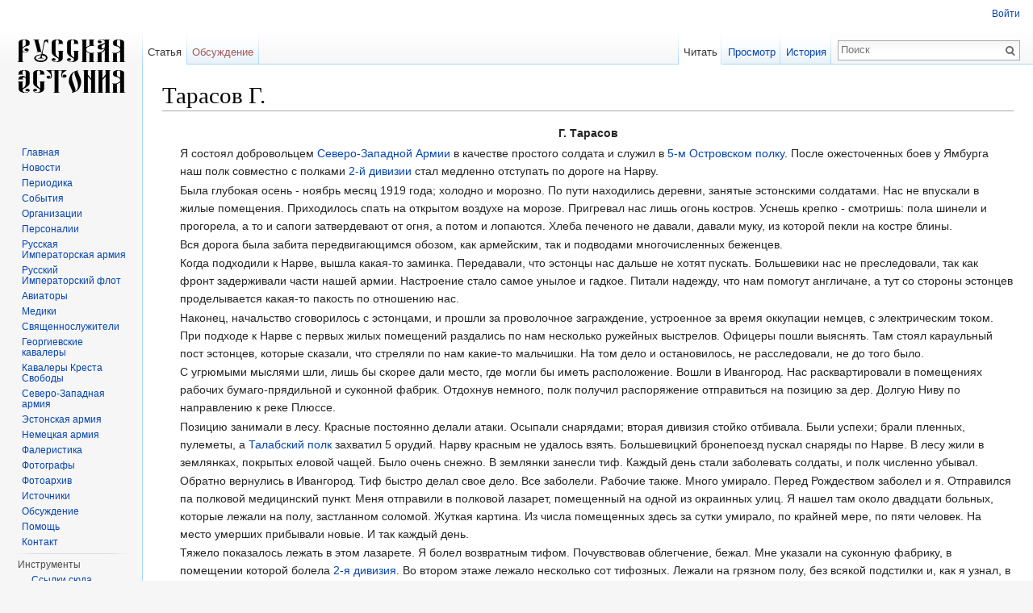

--- FILE ---
content_type: text/html; charset=UTF-8
request_url: http://russianestonia.eu/index.php?title=%D0%A2%D0%B0%D1%80%D0%B0%D1%81%D0%BE%D0%B2_%D0%93.
body_size: 11836
content:
<!DOCTYPE html>
<html lang="ru" dir="ltr" class="client-nojs">
<head>
<meta charset="UTF-8" />
<title>Тарасов Г. — Russian Estonia</title>
<meta name="generator" content="MediaWiki 1.25.1" />
<link rel="shortcut icon" href="/favicon.ico" />
<link rel="search" type="application/opensearchdescription+xml" href="/opensearch_desc.php" title="Russian Estonia (ru)" />
<link rel="EditURI" type="application/rsd+xml" href="http://russianestonia.eu/api.php?action=rsd" />
<link rel="alternate" hreflang="x-default" href="/index.php?title=%D0%A2%D0%B0%D1%80%D0%B0%D1%81%D0%BE%D0%B2_%D0%93." />
<link rel="alternate" type="application/atom+xml" title="Russian Estonia — Atom-лента" href="/index.php?title=%D0%A1%D0%BB%D1%83%D0%B6%D0%B5%D0%B1%D0%BD%D0%B0%D1%8F:%D0%A1%D0%B2%D0%B5%D0%B6%D0%B8%D0%B5_%D0%BF%D1%80%D0%B0%D0%B2%D0%BA%D0%B8&amp;feed=atom" />
<link rel="stylesheet" href="http://russianestonia.eu/load.php?debug=false&amp;lang=ru&amp;modules=mediawiki.legacy.commonPrint%2Cshared%7Cmediawiki.sectionAnchor%7Cmediawiki.skinning.interface%7Cmediawiki.ui.button%7Cskins.vector.styles&amp;only=styles&amp;skin=vector&amp;*" />
<link rel="stylesheet" href="/extensions/TreeAndMenu/fancytree/fancytree.css" />
<link rel="stylesheet" href="/extensions/TreeAndMenu/suckerfish/suckerfish.css" /><meta name="ResourceLoaderDynamicStyles" content="" />
<link rel="stylesheet" href="http://russianestonia.eu/load.php?debug=false&amp;lang=ru&amp;modules=site&amp;only=styles&amp;skin=vector&amp;*" />
<style>a:lang(ar),a:lang(kk-arab),a:lang(mzn),a:lang(ps),a:lang(ur){text-decoration:none}
/* cache key: d41547sd84650:resourceloader:filter:minify-css:7:e9e1b10a612bb802af7b614623f5e208 */</style>
<script src="http://russianestonia.eu/load.php?debug=false&amp;lang=ru&amp;modules=startup&amp;only=scripts&amp;skin=vector&amp;*"></script>
<script>if(window.mw){
mw.config.set({"wgCanonicalNamespace":"","wgCanonicalSpecialPageName":false,"wgNamespaceNumber":0,"wgPageName":"Тарасов_Г.","wgTitle":"Тарасов Г.","wgCurRevisionId":57799,"wgRevisionId":57799,"wgArticleId":3011,"wgIsArticle":true,"wgIsRedirect":false,"wgAction":"view","wgUserName":null,"wgUserGroups":["*"],"wgCategories":["Источники","Северо-Западная армия"],"wgBreakFrames":false,"wgPageContentLanguage":"ru","wgPageContentModel":"wikitext","wgSeparatorTransformTable":[",\t."," \t,"],"wgDigitTransformTable":["",""],"wgDefaultDateFormat":"dmy","wgMonthNames":["","январь","февраль","март","апрель","май","июнь","июль","август","сентябрь","октябрь","ноябрь","декабрь"],"wgMonthNamesShort":["","янв","фев","мар","апр","май","июн","июл","авг","сен","окт","ноя","дек"],"wgRelevantPageName":"Тарасов_Г.","wgRelevantArticleId":3011,"wgIsProbablyEditable":false,"wgRestrictionEdit":[],"wgRestrictionMove":[],"wgMediaViewerOnClick":true,"wgMediaViewerEnabledByDefault":true,"wgWikiEditorEnabledModules":{"toolbar":false,"dialogs":false,"hidesig":true,"preview":false,"publish":false},"fancytree_path":"/extensions/TreeAndMenu/fancytree"});
}</script><script>if(window.mw){
mw.loader.implement("user.options",function($,jQuery){mw.user.options.set({"variant":"ru"});});mw.loader.implement("user.tokens",function($,jQuery){mw.user.tokens.set({"editToken":"+\\","patrolToken":"+\\","watchToken":"+\\"});});
/* cache key: d41547sd84650:resourceloader:filter:minify-js:7:c38423f81cdccaf1f4c6a962da4787e1 */
}</script>
<script>if(window.mw){
mw.loader.load(["mediawiki.page.startup","mediawiki.legacy.wikibits","mediawiki.legacy.ajax","skins.vector.js"]);
}</script>
<!--[if lt IE 7]><style type="text/css">body{behavior:url("/skins/Vector/csshover.min.htc")}</style><![endif]-->
</head>
<body class="mediawiki ltr sitedir-ltr ns-0 ns-subject page-Тарасов_Г skin-vector action-view">
		<div id="mw-page-base" class="noprint"></div>
		<div id="mw-head-base" class="noprint"></div>
		<div id="content" class="mw-body" role="main">
			<a id="top"></a>

						<div class="mw-indicators">
</div>
			<h1 id="firstHeading" class="firstHeading" lang="ru">Тарасов Г.</h1>
						<div id="bodyContent" class="mw-body-content">
									<div id="siteSub">Материал из Russian Estonia</div>
								<div id="contentSub"></div>
												<div id="jump-to-nav" class="mw-jump">
					Перейти к:					<a href="#mw-head">навигация</a>, 					<a href="#p-search">поиск</a>
				</div>
				<div id="mw-content-text" lang="ru" dir="ltr" class="mw-content-ltr"><center><b>Г. Тарасов</b></center>
<dl><dd>Я состоял добровольцем <a href="/index.php?title=%D0%A1%D0%97%D0%90" title="СЗА" class="mw-redirect">Северо-Западной Армии</a> в качестве простого солдата и служил в <a href="/index.php?title=5-%D0%B9_%D0%9E%D1%81%D1%82%D1%80%D0%BE%D0%B2%D1%81%D0%BA%D0%B8%D0%B9_%D0%BF%D0%B5%D1%85%D0%BE%D1%82%D0%BD%D1%8B%D0%B9_%D0%BF%D0%BE%D0%BB%D0%BA" title="5-й Островский пехотный полк">5-м Островском полку</a>. После ожесточенных боев у Ямбурга наш полк совместно с полками <a href="/index.php?title=2-%D1%8F_%D0%BF%D0%B5%D1%85%D0%BE%D1%82%D0%BD%D0%B0%D1%8F_%D0%B4%D0%B8%D0%B2%D0%B8%D0%B7%D0%B8%D1%8F" title="2-я пехотная дивизия">2-й дивизии</a> стал медленно отступать по дороге на Нарву.</dd>
<dd>Была глубокая осень - ноябрь месяц 1919 года; холодно и морозно. По пути находились деревни, занятые эстонскими солдатами. Нас не впускали в жилые помещения. Приходилось спать на открытом воздухе на морозе. Пригревал нас лишь огонь костров. Уснешь крепко - смотришь: пола шинели и прогорела, а то и сапоги затвердевают от огня, а потом и лопаются. Хлеба печеного не давали, давали муку, из которой пекли на костре блины.</dd>
<dd>Вся дорога была забита передвигающимся обозом, как армейским, так и подводами многочисленных беженцев. </dd>
<dd>Когда подходили к Нарве, вышла какая-то заминка. Передавали, что эстонцы нас дальше не хотят пускать. Большевики нас не преследовали, так как фронт задерживали части нашей армии. Настроение стало самое унылое и гадкое. Питали надежду, что нам помогут англичане, а тут со стороны эстонцев проделывается какая-то пакость по отношению нас.</dd>
<dd>Наконец, начальство сговорилось с эстонцами, и прошли за проволочное заграждение, устроенное за время оккупации немцев, с электрическим током. При подходе к Нарве с первых жилых помещений раздались по нам несколько ружейных выстрелов. Офицеры пошли выяснять. Там стоял караульный пост эстонцев, которые сказали, что стреляли по нам какие-то мальчишки. На том дело и остановилось, не расследовали, не до того было.</dd>
<dd>С угрюмыми мыслями шли, лишь бы скорее дали место, где могли бы иметь расположение. Вошли в Ивангород. Нас расквартировали в помещениях рабочих бумаго-прядильной и суконной фабрик. Отдохнув немного, полк получил распоряжение отправиться на позицию за дер. Долгую Ниву по направлению к реке Плюссе.</dd>
<dd>Позицию занимали в лесу. Красные постоянно делали атаки. Осыпали снарядами; вторая дивизия стойко отбивала. Были успехи; брали пленных, пулеметы, а <a href="/index.php?title=6-%D0%B9_%D0%A2%D0%B0%D0%BB%D0%B0%D0%B1%D1%81%D0%BA%D0%B8%D0%B9_%D0%BF%D0%B5%D1%85%D0%BE%D1%82%D0%BD%D1%8B%D0%B9_%D0%BF%D0%BE%D0%BB%D0%BA" title="6-й Талабский пехотный полк">Талабский полк</a> захватил 5 орудий. Нарву красным не удалось взять. Большевицкий бронепоезд пускал снаряды по Нарве. В лесу жили в землянках, покрытых еловой чащей. Было очень снежно. В землянки занесли тиф. Каждый день стали заболевать солдаты, и полк численно убывал.</dd>
<dd>Обратно вернулись в Ивангород. Тиф быстро делал свое дело. Все заболели. Рабочие также. Много умирало. Перед Рождеством заболел и я. Отправился па полковой медицинский пункт. Меня отправили в полковой лазарет, помещенный на одной из окраинных улиц. Я нашел там около двадцати больных, которые лежали на полу, застланном соломой. Жуткая картина. Из числа помещенных здесь за сутки умирало, по крайней мере, по пяти человек. На место умерших прибывали новые. И так каждый день.</dd>
<dd>Тяжело показалось лежать в этом лазарете. Я болел возвратным тифом. Почувствовав облегчение, бежал. Мне указали на суконную фабрику, в помещении которой болела <a href="/index.php?title=2-%D1%8F_%D0%BF%D0%B5%D1%85%D0%BE%D1%82%D0%BD%D0%B0%D1%8F_%D0%B4%D0%B8%D0%B2%D0%B8%D0%B7%D0%B8%D1%8F" title="2-я пехотная дивизия">2-я дивизия</a>. Во втором этаже лежало несколько сот тифозных. Лежали на грязном полу, без всякой подстилки и, как я узнал, в таком порядке: с входа направо больные <a href="/index.php?title=8-%D0%B9_%D0%A1%D0%B5%D0%BC%D0%B5%D0%BD%D0%BE%D0%B2%D1%81%D0%BA%D0%B8%D0%B9_%D0%BF%D0%B5%D1%85%D0%BE%D1%82%D0%BD%D1%8B%D0%B9_%D0%BF%D0%BE%D0%BB%D0%BA" title="8-й Семеновский пехотный полк">Семеновского полка</a>, затем <a href="/index.php?title=6-%D0%B9_%D0%A2%D0%B0%D0%BB%D0%B0%D0%B1%D1%81%D0%BA%D0%B8%D0%B9_%D0%BF%D0%B5%D1%85%D0%BE%D1%82%D0%BD%D1%8B%D0%B9_%D0%BF%D0%BE%D0%BB%D0%BA" title="6-й Талабский пехотный полк">Талабского</a>, <a href="/index.php?title=5-%D0%B9_%D0%9E%D1%81%D1%82%D1%80%D0%BE%D0%B2%D1%81%D0%BA%D0%B8%D0%B9_%D0%BF%D0%B5%D1%85%D0%BE%D1%82%D0%BD%D1%8B%D0%B9_%D0%BF%D0%BE%D0%BB%D0%BA" title="5-й Островский пехотный полк">Островского</a> и <a href="/index.php?title=7-%D0%B9_%D0%A3%D1%80%D0%B0%D0%BB%D1%8C%D1%81%D0%BA%D0%B8%D0%B9_%D0%BF%D0%B5%D1%85%D0%BE%D1%82%D0%BD%D1%8B%D0%B9_%D0%BF%D0%BE%D0%BB%D0%BA" title="7-й Уральский пехотный полк">Уральского</a>. Для нашего полка были устроены нары, не из ровных досок, а из полукруглых.</dd>
<dd>Для меня нигде не находилось свободного места; пришлось забраться под нары. Плоховато было. Я дней пять так пролежал. Сыпалась грязь. Потом мне кто-то указал запять место па нарах одного умершего. Бока болели от этих полукруглых досок, которые еще и не соединялись вплотную. Под застилку служила шинель и она же одеялом. Многие больные, пролежав так некоторое время, получали па своем теле большие красные пятна - пролежни.</dd>
<dd>Ухаживать за больными некому было. Медицинский персонал тоже тифом не был пощажен. Приставленные служители или санитары, выздоровевшие от тифа солдаты, к своим обязанностям относились халатно. Да, по правде сказать, больных имелось очень много, и малочисленные санитары не в силах были всем помочь. Смертность была громадная. Каждый день выносили несколько мертвых. Их складывали внизу у входа в сарайчик или просто бросали у дверей. Выходишь па улицу - 15-20 трупов сложены один на другой в кучу. И так, начиная с конца декабря, весь январь, февраль месяцы 1920 года. Каждый день.</dd>
<dd>Под влиянием болезни ум как-то помрачился, на все это гляделось равнодушно. Или привыкли видеть каждый день это зрелище. Не было того впечатления и сожаления к умершим. Как вспомнишь сейчас - один ужас. Больные валялись в нижнем этаже. В таком же количестве, как и наверху. И вот отовсюду мертвых сносили в одно место. Трупы лежали целые дни па виду у всех, покуда автомобили не отвозили их на кладбище.</dd>
<dd>От тифа были свои страдания, но к этим страданиям присоединялись еще большие - вши. Не было никакой возможности с ними бороться. Некому было заботиться о том, чтобы у нас имелось чистое белье. Я лично не сменял белья весь январь, февраль месяцы, да и все также. Вши развелись в таком количестве, что нужно было их сгребать горстью с себя и отбрасывать в сторону. Истребляй сколько угодно - сейчас же появятся новые в еще большем количестве. Тело расчесывали до крови. Больные от постоянных укусов не имели ни покоя, ни сна - совсем измучились. Только разве в бреду забывались эти паразиты.</dd>
<dd>Пища выдавалась не по диете. Американское сало - на него и глядеть никто не мог. Тошно было ко рту подносить. И еще селедки. Ели только суп. К кухне за пищей нужно было выходить на улицу. Больным это было крайне тяжело. Пока изнуренные тифом дойдут и станут в очередь, сколько раз промелькают черные точки, или остановишься минуты две - в глазах станет совершенно темно, а тут еще холод, ветер. Больным, которые не могли сойти с места, пища приносилась санитарами, или вовсе не приносилась. Кипяток готовили часто. Его получали тут же наверху. Самое большое утешение приносили местные торговки, продававшие лимонад, правда, часто несвежий, яблоки и клюкву. Кто имел деньги, жадно набрасывался па приносимое. Все хотели есть или пить только кислое.</dd>
<dd>Первое время плохо обстояло с уборной. Она была загрязнена до невозможности. Люди падали. Большинство больных и с места не могло двигаться. И так лежали целые месяцы. Начальство нас редко навещало. Полковое офицерство было в тифу, только несколько раз посетил генерал <a href="/index.php?title=%D0%94%D0%B7%D0%B5%D1%80%D0%BE%D0%B6%D0%B8%D0%BD%D1%81%D0%BA%D0%B8%D0%B9_%D0%90%D0%BD%D1%82%D0%BE%D0%BD_%D0%A4%D0%B5%D0%B4%D0%BE%D1%80%D0%BE%D0%B2%D0%B8%D1%87" title="Дзерожинский Антон Федорович">Дзерожинский</a>. Почти ежедневно приходил наш полковой священник отец Евфимий. Оставшиеся в живых с благодарностью вспоминали отца Евфимия. Своим кротким голосом, своими утешениями он нас постоянно ободрял. От него мы принимали причастие. Часто раздавались в фабричном помещении его священные песнопения. Он всегда приходил со своим псаломщиком. Нам, ожидавшим смерти, было очень умильно слушать молитвы и как-то легче становилось на душе.</dd>
<dd>Больные часто стонали. В бреду многие постоянно разговаривали, пели песни и плакали. Некоторые раздевались и нагими, без сознания, бегали по фабричным помещениям, прыгали на стены, искали выхода на улицу. Их гнали обратно па свои места. Они ругались, кричали. Грустно было смотреть на умирающих. Вытянувшись, они постоянно шептали что-то губами, поднимали руку кверху и что-то ловили пальцами. А потом испускали свой последний вздох….</dd>
<dd>… Тут на Нарве <a href="/index.php?title=%D0%A1%D0%97%D0%90" title="СЗА" class="mw-redirect">Северо-Западная Армия</a> окончательно погибла. Половина солдат стала жертвой тифа. Я вспоминаю о тех местах, где сам был очевидцем, а ведь вся Нарва была в тифу. Из всех госпиталей, находившихся в Ивангороде, самой ужасной славой пользовался устроенный в крепости. Там госпиталь в каком-то подземелье. Как рассказывал один доброволец солдат, вырвавшийся оттуда, на фабрике была благодать и много света, а там всегда темно, горел лишь тусклый огонек, сырость, грязь. Мало, кто вышел оттуда. Трупы лежали у входа в подземелье целыми горами…</dd></dl>

<!-- 
NewPP limit report
CPU time usage: 0.003 seconds
Real time usage: 0.004 seconds
Preprocessor visited node count: 1/1000000
Preprocessor generated node count: 4/1000000
Post‐expand include size: 0/2097152 bytes
Template argument size: 0/2097152 bytes
Highest expansion depth: 1/40
Expensive parser function count: 0/100
-->

<!-- 
Transclusion expansion time report (%,ms,calls,template)
100.00%    0.000      1 - -total
-->

<!-- Saved in parser cache with key d41547sd84650:pcache:idhash:3011-0!*!0!*!*!*!* and timestamp 20260129152514 and revision id 57799
 -->
</div>									<div class="printfooter">
						Источник — «<a dir="ltr" href="http://russianestonia.eu/index.php?title=Тарасов_Г.&amp;oldid=57799">http://russianestonia.eu/index.php?title=Тарасов_Г.&amp;oldid=57799</a>»					</div>
													<div id='catlinks' class='catlinks'><div id="mw-normal-catlinks" class="mw-normal-catlinks"><a href="/index.php?title=%D0%A1%D0%BB%D1%83%D0%B6%D0%B5%D0%B1%D0%BD%D0%B0%D1%8F:%D0%9A%D0%B0%D1%82%D0%B5%D0%B3%D0%BE%D1%80%D0%B8%D0%B8" title="Служебная:Категории">Категории</a>: <ul><li><a href="/index.php?title=%D0%9A%D0%B0%D1%82%D0%B5%D0%B3%D0%BE%D1%80%D0%B8%D1%8F:%D0%98%D1%81%D1%82%D0%BE%D1%87%D0%BD%D0%B8%D0%BA%D0%B8" title="Категория:Источники">Источники</a></li><li><a href="/index.php?title=%D0%9A%D0%B0%D1%82%D0%B5%D0%B3%D0%BE%D1%80%D0%B8%D1%8F:%D0%A1%D0%B5%D0%B2%D0%B5%D1%80%D0%BE-%D0%97%D0%B0%D0%BF%D0%B0%D0%B4%D0%BD%D0%B0%D1%8F_%D0%B0%D1%80%D0%BC%D0%B8%D1%8F" title="Категория:Северо-Западная армия">Северо-Западная армия</a></li></ul></div></div>												<div class="visualClear"></div>
							</div>
		</div>
		<div id="mw-navigation">
			<h2>Навигация</h2>

			<div id="mw-head">
									<div id="p-personal" role="navigation" class="" aria-labelledby="p-personal-label">
						<h3 id="p-personal-label">Персональные инструменты</h3>
						<ul>
							<li id="pt-login"><a href="/index.php?title=%D0%A1%D0%BB%D1%83%D0%B6%D0%B5%D0%B1%D0%BD%D0%B0%D1%8F:%D0%92%D1%85%D0%BE%D0%B4&amp;returnto=%D0%A2%D0%B0%D1%80%D0%B0%D1%81%D0%BE%D0%B2+%D0%93." title="Здесь можно зарегистрироваться в системе, но это необязательно. [o]" accesskey="o">Войти</a></li>						</ul>
					</div>
									<div id="left-navigation">
										<div id="p-namespaces" role="navigation" class="vectorTabs" aria-labelledby="p-namespaces-label">
						<h3 id="p-namespaces-label">Пространства имён</h3>
						<ul>
															<li  id="ca-nstab-main" class="selected"><span><a href="/index.php?title=%D0%A2%D0%B0%D1%80%D0%B0%D1%81%D0%BE%D0%B2_%D0%93."  title="Просмотр основной страницы [c]" accesskey="c">Статья</a></span></li>
															<li  id="ca-talk" class="new"><span><a href="/index.php?title=%D0%9E%D0%B1%D1%81%D1%83%D0%B6%D0%B4%D0%B5%D0%BD%D0%B8%D0%B5:%D0%A2%D0%B0%D1%80%D0%B0%D1%81%D0%BE%D0%B2_%D0%93.&amp;action=edit&amp;redlink=1"  title="Обсуждение основной страницы [t]" accesskey="t">Обсуждение</a></span></li>
													</ul>
					</div>
										<div id="p-variants" role="navigation" class="vectorMenu emptyPortlet" aria-labelledby="p-variants-label">
												<h3 id="p-variants-label"><span>Варианты</span><a href="#"></a></h3>

						<div class="menu">
							<ul>
															</ul>
						</div>
					</div>
									</div>
				<div id="right-navigation">
										<div id="p-views" role="navigation" class="vectorTabs" aria-labelledby="p-views-label">
						<h3 id="p-views-label">Просмотры</h3>
						<ul>
															<li id="ca-view" class="selected"><span><a href="/index.php?title=%D0%A2%D0%B0%D1%80%D0%B0%D1%81%D0%BE%D0%B2_%D0%93." >Читать</a></span></li>
															<li id="ca-viewsource"><span><a href="/index.php?title=%D0%A2%D0%B0%D1%80%D0%B0%D1%81%D0%BE%D0%B2_%D0%93.&amp;action=edit"  title="Эта страница защищена от изменений, но вы можете посмотреть и скопировать её исходный текст [e]" accesskey="e">Просмотр</a></span></li>
															<li id="ca-history" class="collapsible"><span><a href="/index.php?title=%D0%A2%D0%B0%D1%80%D0%B0%D1%81%D0%BE%D0%B2_%D0%93.&amp;action=history"  title="Журнал изменений страницы [h]" accesskey="h">История</a></span></li>
													</ul>
					</div>
										<div id="p-cactions" role="navigation" class="vectorMenu emptyPortlet" aria-labelledby="p-cactions-label">
						<h3 id="p-cactions-label"><span>Ещё</span><a href="#"></a></h3>

						<div class="menu">
							<ul>
															</ul>
						</div>
					</div>
										<div id="p-search" role="search">
						<h3>
							<label for="searchInput">Поиск</label>
						</h3>

						<form action="/index.php" id="searchform">
														<div id="simpleSearch">
															<input type="search" name="search" placeholder="Поиск" title="Искать в Russian Estonia [f]" accesskey="f" id="searchInput" /><input type="hidden" value="Служебная:Поиск" name="title" /><input type="submit" name="fulltext" value="Найти" title="Найти страницы, содержащие указанный текст" id="mw-searchButton" class="searchButton mw-fallbackSearchButton" /><input type="submit" name="go" value="Перейти" title="Перейти к странице, имеющей в точности такое название" id="searchButton" class="searchButton" />								</div>
						</form>
					</div>
									</div>
			</div>
			<div id="mw-panel">
				<div id="p-logo" role="banner"><a class="mw-wiki-logo" href="/index.php?title=%D0%97%D0%B0%D0%B3%D0%BB%D0%B0%D0%B2%D0%BD%D0%B0%D1%8F_%D1%81%D1%82%D1%80%D0%B0%D0%BD%D0%B8%D1%86%D0%B0"  title="Перейти на заглавную страницу"></a></div>
						<div class="portal" role="navigation" id='p-.D0.BD.D0.B0.D0.B2.D0.B8.D0.B3.D0.B0.D1.86.D0.B8.D1.8F' aria-labelledby='p-.D0.BD.D0.B0.D0.B2.D0.B8.D0.B3.D0.B0.D1.86.D0.B8.D1.8F-label'>
			<h3 id='p-.D0.BD.D0.B0.D0.B2.D0.B8.D0.B3.D0.B0.D1.86.D0.B8.D1.8F-label'>навигация</h3>

			<div class="body">
									<ul>
													<li id="n-.D0.93.D0.BB.D0.B0.D0.B2.D0.BD.D0.B0.D1.8F"><a href="/index.php?title=%D0%97%D0%B0%D0%B3%D0%BB%D0%B0%D0%B2%D0%BD%D0%B0%D1%8F_%D1%81%D1%82%D1%80%D0%B0%D0%BD%D0%B8%D1%86%D0%B0">Главная</a></li>
													<li id="n-.D0.9D.D0.BE.D0.B2.D0.BE.D1.81.D1.82.D0.B8"><a href="http://russianestonia.eu/index.php?title=%D0%9A%D0%B0%D1%82%D0%B5%D0%B3%D0%BE%D1%80%D0%B8%D1%8F:%D0%9D%D0%BE%D0%B2%D0%BE%D1%81%D1%82%D0%B8" rel="nofollow">Новости</a></li>
													<li id="n-.D0.9F.D0.B5.D1.80.D0.B8.D0.BE.D0.B4.D0.B8.D0.BA.D0.B0"><a href="http://russianestonia.eu/index.php?title=Категория:Периодика" rel="nofollow">Периодика</a></li>
													<li id="n-.D0.A1.D0.BE.D0.B1.D1.8B.D1.82.D0.B8.D1.8F"><a href="http://russianestonia.eu/index.php?title=%D0%9A%D0%B0%D1%82%D0%B5%D0%B3%D0%BE%D1%80%D0%B8%D1%8F:%D0%A1%D0%BE%D0%B1%D1%8B%D1%82%D0%B8%D1%8F" rel="nofollow">События</a></li>
													<li id="n-.D0.9E.D1.80.D0.B3.D0.B0.D0.BD.D0.B8.D0.B7.D0.B0.D1.86.D0.B8.D0.B8"><a href="http://russianestonia.eu/index.php?title=%D0%9A%D0%B0%D1%82%D0%B5%D0%B3%D0%BE%D1%80%D0%B8%D1%8F:%D0%9E%D1%80%D0%B3%D0%B0%D0%BD%D0%B8%D0%B7%D0%B0%D1%86%D0%B8%D0%B8" rel="nofollow">Организации</a></li>
													<li id="n-.D0.9F.D0.B5.D1.80.D1.81.D0.BE.D0.BD.D0.B0.D0.BB.D0.B8.D0.B8"><a href="http://russianestonia.eu/index.php?title=%D0%9A%D0%B0%D1%82%D0%B5%D0%B3%D0%BE%D1%80%D0%B8%D1%8F:%D0%9F%D0%B5%D1%80%D1%81%D0%BE%D0%BD%D0%B0%D0%BB%D0%B8%D0%B8" rel="nofollow">Персоналии</a></li>
													<li id="n-.D0.A0.D1.83.D1.81.D1.81.D0.BA.D0.B0.D1.8F-.D0.98.D0.BC.D0.BF.D0.B5.D1.80.D0.B0.D1.82.D0.BE.D1.80.D1.81.D0.BA.D0.B0.D1.8F-.D0.B0.D1.80.D0.BC.D0.B8.D1.8F"><a href="http://russianestonia.eu/index.php?title=%D0%9A%D0%B0%D1%82%D0%B5%D0%B3%D0%BE%D1%80%D0%B8%D1%8F:%D0%A0%D1%83%D1%81%D1%81%D0%BA%D0%B0%D1%8F_%D0%98%D0%BC%D0%BF%D0%B5%D1%80%D0%B0%D1%82%D0%BE%D1%80%D1%81%D0%BA%D0%B0%D1%8F_%D0%B0%D1%80%D0%BC%D0%B8%D1%8F" rel="nofollow">Русская Императорская армия</a></li>
													<li id="n-.D0.A0.D1.83.D1.81.D1.81.D0.BA.D0.B8.D0.B9-.D0.98.D0.BC.D0.BF.D0.B5.D1.80.D0.B0.D1.82.D0.BE.D1.80.D1.81.D0.BA.D0.B8.D0.B9-.D1.84.D0.BB.D0.BE.D1.82"><a href="http://russianestonia.eu/index.php?title=%D0%9A%D0%B0%D1%82%D0%B5%D0%B3%D0%BE%D1%80%D0%B8%D1%8F:%D0%A0%D1%83%D1%81%D1%81%D0%BA%D0%B8%D0%B9_%D0%98%D0%BC%D0%BF%D0%B5%D1%80%D0%B0%D1%82%D0%BE%D1%80%D1%81%D0%BA%D0%B8%D0%B9_%D1%84%D0%BB%D0%BE%D1%82" rel="nofollow">Русский Императорский флот</a></li>
													<li id="n-.D0.90.D0.B2.D0.B8.D0.B0.D1.82.D0.BE.D1.80.D1.8B"><a href="http://russianestonia.eu/index.php?title=%D0%9A%D0%B0%D1%82%D0%B5%D0%B3%D0%BE%D1%80%D0%B8%D1%8F:%D0%90%D0%B2%D0%B8%D0%B0%D1%82%D0%BE%D1%80%D1%8B" rel="nofollow">Авиаторы</a></li>
													<li id="n-.D0.9C.D0.B5.D0.B4.D0.B8.D0.BA.D0.B8"><a href="http://russianestonia.eu/index.php?title=%D0%9A%D0%B0%D1%82%D0%B5%D0%B3%D0%BE%D1%80%D0%B8%D1%8F:%D0%9C%D0%B5%D0%B4%D0%B8%D0%BA%D0%B8" rel="nofollow">Медики</a></li>
													<li id="n-.D0.A1.D0.B2.D1.8F.D1.89.D0.B5.D0.BD.D0.BD.D0.BE.D1.81.D0.BB.D1.83.D0.B6.D0.B8.D1.82.D0.B5.D0.BB.D0.B8"><a href="http://russianestonia.eu/index.php?title=%D0%9A%D0%B0%D1%82%D0%B5%D0%B3%D0%BE%D1%80%D0%B8%D1%8F:%D0%A1%D0%B2%D1%8F%D1%89%D0%B5%D0%BD%D0%BD%D0%BE%D1%81%D0%BB%D1%83%D0%B6%D0%B8%D1%82%D0%B5%D0%BB%D0%B8" rel="nofollow">Священнослужители</a></li>
													<li id="n-.D0.93.D0.B5.D0.BE.D1.80.D0.B3.D0.B8.D0.B5.D0.B2.D1.81.D0.BA.D0.B8.D0.B5-.D0.BA.D0.B0.D0.B2.D0.B0.D0.BB.D0.B5.D1.80.D1.8B"><a href="http://russianestonia.eu/index.php?title=%D0%9A%D0%B0%D1%82%D0%B5%D0%B3%D0%BE%D1%80%D0%B8%D1%8F:%D0%93%D0%B5%D0%BE%D1%80%D0%B3%D0%B8%D0%B5%D0%B2%D1%81%D0%BA%D0%B8%D0%B5_%D0%BA%D0%B0%D0%B2%D0%B0%D0%BB%D0%B5%D1%80%D1%8B" rel="nofollow">Георгиевские кавалеры</a></li>
													<li id="n-.D0.9A.D0.B0.D0.B2.D0.B0.D0.BB.D0.B5.D1.80.D1.8B-.D0.9A.D1.80.D0.B5.D1.81.D1.82.D0.B0-.D0.A1.D0.B2.D0.BE.D0.B1.D0.BE.D0.B4.D1.8B"><a href="http://russianestonia.eu/index.php?title=%D0%9A%D0%B0%D1%82%D0%B5%D0%B3%D0%BE%D1%80%D0%B8%D1%8F:%D0%9A%D0%B0%D0%B2%D0%B0%D0%BB%D0%B5%D1%80%D1%8B_%D0%9A%D1%80%D0%B5%D1%81%D1%82%D0%B0_%D0%A1%D0%B2%D0%BE%D0%B1%D0%BE%D0%B4%D1%8B" rel="nofollow">Кавалеры Креста Свободы</a></li>
													<li id="n-.D0.A1.D0.B5.D0.B2.D0.B5.D1.80.D0.BE-.D0.97.D0.B0.D0.BF.D0.B0.D0.B4.D0.BD.D0.B0.D1.8F-.D0.B0.D1.80.D0.BC.D0.B8.D1.8F"><a href="http://russianestonia.eu/index.php?title=%D0%9A%D0%B0%D1%82%D0%B5%D0%B3%D0%BE%D1%80%D0%B8%D1%8F:%D0%A1%D0%B5%D0%B2%D0%B5%D1%80%D0%BE-%D0%97%D0%B0%D0%BF%D0%B0%D0%B4%D0%BD%D0%B0%D1%8F_%D0%B0%D1%80%D0%BC%D0%B8%D1%8F" rel="nofollow">Северо-Западная армия</a></li>
													<li id="n-.D0.AD.D1.81.D1.82.D0.BE.D0.BD.D1.81.D0.BA.D0.B0.D1.8F-.D0.B0.D1.80.D0.BC.D0.B8.D1.8F"><a href="http://russianestonia.eu/index.php?title=%D0%9A%D0%B0%D1%82%D0%B5%D0%B3%D0%BE%D1%80%D0%B8%D1%8F:%D0%AD%D1%81%D1%82%D0%BE%D0%BD%D1%81%D0%BA%D0%B0%D1%8F_%D0%B0%D1%80%D0%BC%D0%B8%D1%8F" rel="nofollow">Эстонская армия</a></li>
													<li id="n-.D0.9D.D0.B5.D0.BC.D0.B5.D1.86.D0.BA.D0.B0.D1.8F-.D0.B0.D1.80.D0.BC.D0.B8.D1.8F"><a href="http://russianestonia.eu/index.php?title=%D0%9A%D0%B0%D1%82%D0%B5%D0%B3%D0%BE%D1%80%D0%B8%D1%8F:%D0%9D%D0%B5%D0%BC%D0%B5%D1%86%D0%BA%D0%B0%D1%8F_%D0%B0%D1%80%D0%BC%D0%B8%D1%8F" rel="nofollow">Немецкая армия</a></li>
													<li id="n-.D0.A4.D0.B0.D0.BB.D0.B5.D1.80.D0.B8.D1.81.D1.82.D0.B8.D0.BA.D0.B0"><a href="http://russianestonia.eu/index.php?title=%D0%9A%D0%B0%D1%82%D0%B5%D0%B3%D0%BE%D1%80%D0%B8%D1%8F:%D0%A4%D0%B0%D0%BB%D0%B5%D1%80%D0%B8%D1%81%D1%82%D0%B8%D0%BA%D0%B0" rel="nofollow">Фалеристика</a></li>
													<li id="n-.D0.A4.D0.BE.D1.82.D0.BE.D0.B3.D1.80.D0.B0.D1.84.D1.8B"><a href="http://russianestonia.eu/index.php?title=%D0%9A%D0%B0%D1%82%D0%B5%D0%B3%D0%BE%D1%80%D0%B8%D1%8F:%D0%A4%D0%BE%D1%82%D0%BE%D0%B3%D1%80%D0%B0%D1%84%D1%8B" rel="nofollow">Фотографы</a></li>
													<li id="n-.D0.A4.D0.BE.D1.82.D0.BE.D0.B0.D1.80.D1.85.D0.B8.D0.B2"><a href="http://russianestonia.eu/index.php?title=%D0%9A%D0%B0%D1%82%D0%B5%D0%B3%D0%BE%D1%80%D0%B8%D1%8F:%D0%A4%D0%BE%D1%82%D0%BE%D0%B0%D1%80%D1%85%D0%B8%D0%B2" rel="nofollow">Фотоархив</a></li>
													<li id="n-.D0.98.D1.81.D1.82.D0.BE.D1.87.D0.BD.D0.B8.D0.BA.D0.B8"><a href="http://russianestonia.eu/index.php?title=%D0%9A%D0%B0%D1%82%D0%B5%D0%B3%D0%BE%D1%80%D0%B8%D1%8F:%D0%98%D1%81%D1%82%D0%BE%D1%87%D0%BD%D0%B8%D0%BA%D0%B8" rel="nofollow">Источники</a></li>
													<li id="n-.D0.9E.D0.B1.D1.81.D1.83.D0.B6.D0.B4.D0.B5.D0.BD.D0.B8.D0.B5"><a href="http://russianestonia.eu/index.php?title=%D0%9A%D0%B0%D1%82%D0%B5%D0%B3%D0%BE%D1%80%D0%B8%D1%8F:%D0%9E%D0%B1%D1%81%D1%83%D0%B6%D0%B4%D0%B5%D0%BD%D0%B8%D0%B5" rel="nofollow">Обсуждение</a></li>
													<li id="n-.D0.9F.D0.BE.D0.BC.D0.BE.D1.89.D1.8C"><a href="http://russianestonia.eu/index.php?title=%D0%9F%D0%BE%D0%BC%D0%BE%D1%89%D1%8C" rel="nofollow">Помощь</a></li>
													<li id="n-.D0.9A.D0.BE.D0.BD.D1.82.D0.B0.D0.BA.D1.82"><a href="http://russianestonia.eu/index.php?title=%D0%9A%D0%BE%D0%BD%D1%82%D0%B0%D0%BA%D1%82" rel="nofollow">Контакт</a></li>
											</ul>
							</div>
		</div>
			<div class="portal" role="navigation" id='p-tb' aria-labelledby='p-tb-label'>
			<h3 id='p-tb-label'>Инструменты</h3>

			<div class="body">
									<ul>
													<li id="t-whatlinkshere"><a href="/index.php?title=%D0%A1%D0%BB%D1%83%D0%B6%D0%B5%D0%B1%D0%BD%D0%B0%D1%8F:%D0%A1%D1%81%D1%8B%D0%BB%D0%BA%D0%B8_%D1%81%D1%8E%D0%B4%D0%B0/%D0%A2%D0%B0%D1%80%D0%B0%D1%81%D0%BE%D0%B2_%D0%93." title="Список всех страниц, ссылающихся на данную [j]" accesskey="j">Ссылки сюда</a></li>
													<li id="t-recentchangeslinked"><a href="/index.php?title=%D0%A1%D0%BB%D1%83%D0%B6%D0%B5%D0%B1%D0%BD%D0%B0%D1%8F:%D0%A1%D0%B2%D1%8F%D0%B7%D0%B0%D0%BD%D0%BD%D1%8B%D0%B5_%D0%BF%D1%80%D0%B0%D0%B2%D0%BA%D0%B8/%D0%A2%D0%B0%D1%80%D0%B0%D1%81%D0%BE%D0%B2_%D0%93." title="Последние изменения в страницах, на которые ссылается эта страница [k]" accesskey="k">Связанные правки</a></li>
													<li id="t-specialpages"><a href="/index.php?title=%D0%A1%D0%BB%D1%83%D0%B6%D0%B5%D0%B1%D0%BD%D0%B0%D1%8F:%D0%A1%D0%BF%D0%B5%D1%86%D1%81%D1%82%D1%80%D0%B0%D0%BD%D0%B8%D1%86%D1%8B" title="Список служебных страниц [q]" accesskey="q">Спецстраницы</a></li>
													<li id="t-print"><a href="/index.php?title=%D0%A2%D0%B0%D1%80%D0%B0%D1%81%D0%BE%D0%B2_%D0%93.&amp;printable=yes" rel="alternate" title="Версия этой страницы для печати [p]" accesskey="p">Версия для печати</a></li>
													<li id="t-permalink"><a href="/index.php?title=%D0%A2%D0%B0%D1%80%D0%B0%D1%81%D0%BE%D0%B2_%D0%93.&amp;oldid=57799" title="Постоянная ссылка на эту версию страницы">Постоянная ссылка</a></li>
													<li id="t-info"><a href="/index.php?title=%D0%A2%D0%B0%D1%80%D0%B0%D1%81%D0%BE%D0%B2_%D0%93.&amp;action=info" title="Подробнее об этой странице">Сведения о странице</a></li>
						<li id="t-cite"><a href="/index.php?title=%D0%A1%D0%BB%D1%83%D0%B6%D0%B5%D0%B1%D0%BD%D0%B0%D1%8F:%D0%A6%D0%B8%D1%82%D0%B0%D1%82%D0%B0&amp;page=%D0%A2%D0%B0%D1%80%D0%B0%D1%81%D0%BE%D0%B2_%D0%93.&amp;id=57799" title="Информация о том, как цитировать эту страницу">Цитировать страницу</a></li>					</ul>
							</div>
		</div>
				</div>
		</div>
		<div id="footer" role="contentinfo">
							<ul id="footer-info">
											<li id="footer-info-lastmod"> Последнее изменение этой страницы: 09:59, 14 декабря 2018.</li>
									</ul>
							<ul id="footer-places">
											<li id="footer-places-privacy"><a href="/index.php?title=Russian_Estonia:%D0%9F%D0%BE%D0%BB%D0%B8%D1%82%D0%B8%D0%BA%D0%B0_%D0%BA%D0%BE%D0%BD%D1%84%D0%B8%D0%B4%D0%B5%D0%BD%D1%86%D0%B8%D0%B0%D0%BB%D1%8C%D0%BD%D0%BE%D1%81%D1%82%D0%B8" title="Russian Estonia:Политика конфиденциальности">Политика конфиденциальности</a></li>
											<li id="footer-places-about"><a href="/index.php?title=Russian_Estonia:%D0%9E%D0%BF%D0%B8%D1%81%D0%B0%D0%BD%D0%B8%D0%B5" title="Russian Estonia:Описание">Описание Russian Estonia</a></li>
											<li id="footer-places-disclaimer"><a href="/index.php?title=Russian_Estonia:%D0%9E%D1%82%D0%BA%D0%B0%D0%B7_%D0%BE%D1%82_%D0%BE%D1%82%D0%B2%D0%B5%D1%82%D1%81%D1%82%D0%B2%D0%B5%D0%BD%D0%BD%D0%BE%D1%81%D1%82%D0%B8" title="Russian Estonia:Отказ от ответственности">Отказ от ответственности</a></li>
									</ul>
										<ul id="footer-icons" class="noprint">
											<li id="footer-poweredbyico">
															<a href="//www.mediawiki.org/"><img src="/resources/assets/poweredby_mediawiki_88x31.png" alt="Powered by MediaWiki" srcset="/resources/assets/poweredby_mediawiki_132x47.png 1.5x, /resources/assets/poweredby_mediawiki_176x62.png 2x" width="88" height="31" /></a>
													</li>
									</ul>
						<div style="clear:both"></div>
		</div>
		<script>if(window.jQuery)jQuery.ready();</script><script>if(window.mw){
mw.loader.state({"site":"loading","user":"ready","user.groups":"ready"});
}</script>
<script>if(window.mw){
mw.loader.load(["ext.fancytree","ext.suckerfish","mediawiki.action.view.postEdit","mediawiki.user","mediawiki.hidpi","mediawiki.page.ready","mediawiki.searchSuggest"],null,true);
}</script>
<!-- Yandex.Metrika counter -->
<script type="text/javascript" >
   (function(m,e,t,r,i,k,a){m[i]=m[i]||function(){(m[i].a=m[i].a||[]).push(arguments)};
   m[i].l=1*new Date();k=e.createElement(t),a=e.getElementsByTagName(t)[0],k.async=1,k.src=r,a.parentNode.insertBefore(k,a)})
   (window, document, "script", "https://mc.yandex.ru/metrika/tag.js", "ym");

   ym(52326721, "init", {
        id:52326721,
        clickmap:true,
        trackLinks:true,
        accurateTrackBounce:true
   });
</script>
<noscript><div><img src="https://mc.yandex.ru/watch/52326721" style="position:absolute; left:-9999px;" alt="" /></div></noscript>
<!-- /Yandex.Metrika counter -->
<script>if(window.mw){
document.write("\u003Cscript src=\"http://russianestonia.eu/load.php?debug=false\u0026amp;lang=ru\u0026amp;modules=site\u0026amp;only=scripts\u0026amp;skin=vector\u0026amp;*\"\u003E\u003C/script\u003E");
}</script>
<script>if(window.mw){
mw.config.set({"wgBackendResponseTime":37});
}</script>
	</body>
</html>
<!-- Global site tag (gtag.js) - Google Analytics -->
<script async src="https://www.googletagmanager.com/gtag/js?id=UA-134207342-1"></script>
<script>
  window.dataLayer = window.dataLayer || [];
  function gtag(){dataLayer.push(arguments);}
  gtag('js', new Date());

  gtag('config', 'UA-134207342-1');
</script>
<script async src="//pagead2.googlesyndication.com/pagead/js/adsbygoogle.js"></script>
<script>
  (adsbygoogle = window.adsbygoogle || []).push({
    google_ad_client: "ca-pub-9907776658353988",
    enable_page_level_ads: true
  });
</script>
<!-- Yandex.RTB R-A-349355-1 -->


--- FILE ---
content_type: text/html; charset=utf-8
request_url: https://www.google.com/recaptcha/api2/aframe
body_size: 265
content:
<!DOCTYPE HTML><html><head><meta http-equiv="content-type" content="text/html; charset=UTF-8"></head><body><script nonce="luf725oe13zvcEDp6F0nlQ">/** Anti-fraud and anti-abuse applications only. See google.com/recaptcha */ try{var clients={'sodar':'https://pagead2.googlesyndication.com/pagead/sodar?'};window.addEventListener("message",function(a){try{if(a.source===window.parent){var b=JSON.parse(a.data);var c=clients[b['id']];if(c){var d=document.createElement('img');d.src=c+b['params']+'&rc='+(localStorage.getItem("rc::a")?sessionStorage.getItem("rc::b"):"");window.document.body.appendChild(d);sessionStorage.setItem("rc::e",parseInt(sessionStorage.getItem("rc::e")||0)+1);localStorage.setItem("rc::h",'1769700317346');}}}catch(b){}});window.parent.postMessage("_grecaptcha_ready", "*");}catch(b){}</script></body></html>